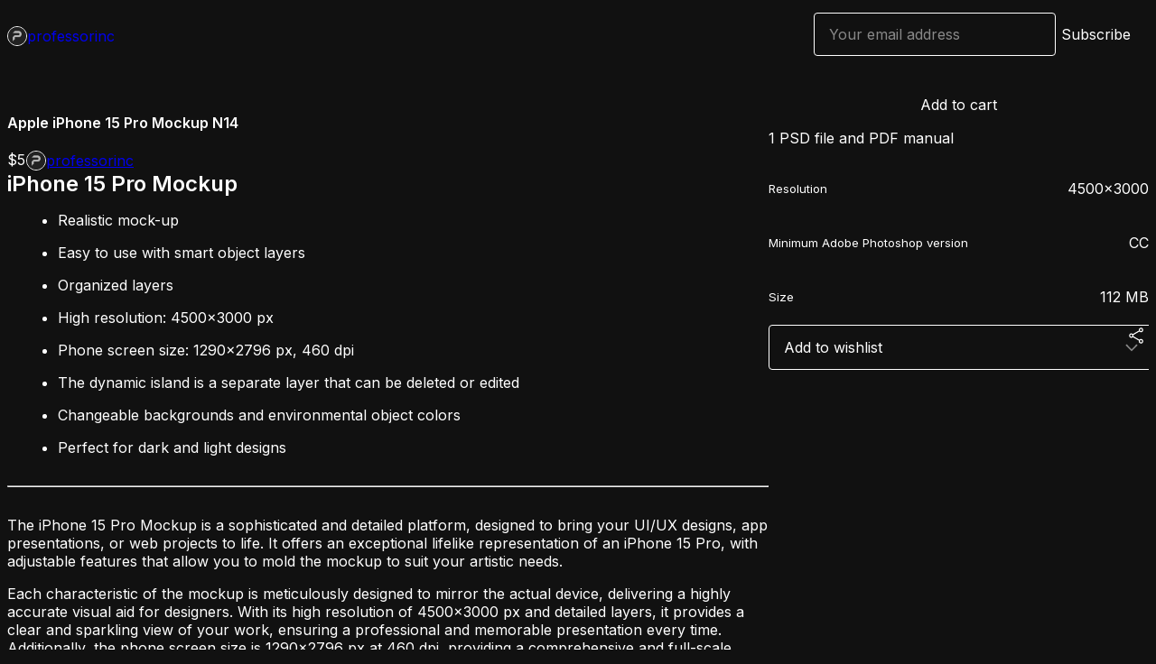

--- FILE ---
content_type: text/html; charset=utf-8
request_url: https://professorinc.gumroad.com/l/843-iPhone-Mockup-N14?layout=profile
body_size: 6576
content:
<!DOCTYPE html>
<html lang="en">
  <head prefix="og: http://ogp.me/ns# fb: http://ogp.me/ns/fb# gumroad: http://ogp.me/ns/fb/gumroad#">
    <link rel="dns-prefetch" href="//assets.gumroad.com">
    <link rel="dns-prefetch" href="//static-2.gumroad.com">
    <link rel="dns-prefetch" href="//public-files.gumroad.com">
  <title inertia>Apple iPhone 15 Pro Mockup N14</title>
  <meta name="action-cable-url" content="wss://cable.gumroad.com/cable" />
  <link rel="stylesheet" crossorigin="anonymous" href="https://assets.gumroad.com/packs/css/design-93f8cfce.css" />
    <style>@import url(https://fonts.googleapis.com/css2?family=Inter:wght@400;600&display=swap);:root{--accent: 102 156 53;--contrast-accent: 255 255 255;--font-family: "Inter", "ABC Favorit", sans-serif;--color: 255 255 255;--primary: var(--color);--contrast-primary: 0 0 0;--filled: 17 17 17;--contrast-filled: var(--color);--body-bg: #111111;--active-bg: rgb(var(--color) / var(--gray-1));--border-alpha: 1}body{background-color:#111111;color:#fff;font-family:"Inter", "ABC Favorit", sans-serif}
</style>

  <meta name="csrf-param" content="authenticity_token" />
<meta name="csrf-token" content="CsLehM-CUvjg1DZf1Eq5mdeM66qGoZZe_gB5F85n2SCYATqXv02L8HDokhbjMm7jCqkltMSpdfeakTvMw3zttg" />
  <meta charset="utf-8">
  <meta content="149071038533330" property="fb:app_id">
  <meta content="http://www.facebook.com/gumroad" property="fb:page_id">
  <meta property="twitter:site" value="@gumroad">
  
    <meta content="Gumroad" property="og:site_name">
    <meta content="https://professorinc.gumroad.com/l/843-iPhone-Mockup-N14" property="og:url">
    <meta content="iPhone 15 Pro MockupRealistic mock-upEasy to use with smart object layersOrganized layersHigh resolution: 4500x3000 pxPhone screen size: 1290x2796 px, 460 dpiThe dynamic island is a separate layer that can be deleted or editedChangeable backgrounds and environmental object colorsPerfect for dark and light designsThe iPhone 15 Pro Mockup is a sophisticated and detailed platform, designed to bring your UI/UX designs, app presentations, or web projects to life. It offers an exceptional lifelike representation of an iPhone 15 Pro, with adjustable features that allow you to mold the mockup to suit your artistic needs.Each characteristic of the mockup is meticulously designed to mirror the actual device, delivering a highly accurate visual aid for designers. With its high resolution of 4500x3000 px and detailed layers, it provides a clear and sparkling view of your work, ensuring a professional and memorable presentation every time. Additionally, the phone screen size is 1290x2796 px at 460 dpi, providing a comprehensive and full-scale representation of the actual device screen.A unique feature of this mockup is the dynamic island. This separate layer can be deleted or modified as required, providing an extra level of customization that enables you to adjust the mockup to better fit your project&#39;s specific requirements.The mockup also includes changeable backgrounds and environmental object colors, giving you full control over the look and feel of your presentations. This makes it ideal for both dark and light designs, offering a balanced and flexible backdrop for all your projects.To conclude, this iPhone 15 Pro Mockup is a crucial tool for any designer, offering a detailed, realistic, and adjustable platform for showcasing your work. It&#39;s the perfect solution for delivering a compelling depiction of your design work, certain to elevate your presentations and impress your clients.This mockup set is part of the following collections: Apple iPhone 15 Pro Mockup CollectionApple iPhone 15 Pro Mockup Set 3Follow on Instagram" property="og:description">
    <meta content="iPhone 15 Pro MockupRealistic mock-upEasy to use with smart object layersOrganized layersHigh resolution: 4500x3000 pxPhone screen size: 1290x2796 px, 460 dpiThe dynamic island is a separate layer that can be deleted or editedChangeable backgrounds and environmental object colorsPerfect for dark and light designsThe iPhone 15 Pro Mockup is a sophisticated and detailed platform, designed to bring your UI/UX designs, app presentations, or web projects to life. It offers an exceptional lifelike representation of an iPhone 15 Pro, with adjustable features that allow you to mold the mockup to suit your artistic needs.Each characteristic of the mockup is meticulously designed to mirror the actual device, delivering a highly accurate visual aid for designers. With its high resolution of 4500x3000 px and detailed layers, it provides a clear and sparkling view of your work, ensuring a professional and memorable presentation every time. Additionally, the phone screen size is 1290x2796 px at 460 dpi, providing a comprehensive and full-scale representation of the actual device screen.A unique feature of this mockup is the dynamic island. This separate layer can be deleted or modified as required, providing an extra level of customization that enables you to adjust the mockup to better fit your project&#39;s specific requirements.The mockup also includes changeable backgrounds and environmental object colors, giving you full control over the look and feel of your presentations. This makes it ideal for both dark and light designs, offering a balanced and flexible backdrop for all your projects.To conclude, this iPhone 15 Pro Mockup is a crucial tool for any designer, offering a detailed, realistic, and adjustable platform for showcasing your work. It&#39;s the perfect solution for delivering a compelling depiction of your design work, certain to elevate your presentations and impress your clients.This mockup set is part of the following collections: Apple iPhone 15 Pro Mockup CollectionApple iPhone 15 Pro Mockup Set 3Follow on Instagram" name="description">
    <meta content="vkhsw" property="product:retailer_item_id">
    <meta content="5.0" property="product:price:amount">
    <meta content="USD" property="product:price:currency">
    <meta content="gumroad:product" property="og:type">
    <meta property="twitter:card" value="summary_large_image" />
<meta property="twitter:title" value="Apple iPhone 15 Pro Mockup N14" />
<meta property="twitter:domain" value="Gumroad" />
<meta property="twitter:description" value="iPhone 15 Pro MockupRealistic mock-upEasy to use with smart object layersOrganized layersHigh resolution: 4500x3000 pxPhone screen size: 1290x2796 px, 460 dpiThe dynamic island is a separate layer ..." />
<meta property="twitter:image" value="https://public-files.gumroad.com/cbf8plck7h4v51dx3ak4dbh4qh06" />

      <link rel="preload" as="image" href="https://public-files.gumroad.com/cbf8plck7h4v51dx3ak4dbh4qh06">
  <meta property="og:image" content="https://public-files.gumroad.com/cbf8plck7h4v51dx3ak4dbh4qh06">
  <meta property="og:image:alt" content="">
  <meta property="og:title" content="Apple iPhone 15 Pro Mockup N14">
  <meta property="gr:google_analytics:enabled" content="true">
  <meta property="gr:fb_pixel:enabled" content="true">
  <meta property="gr:logged_in_user:id" content="">
  <meta property="gr:environment" value="production">
  <meta property="gr:page:type" content="product">
  <meta property="gr:facebook_sdk:enabled" content="true">
  <meta content="initial-scale = 1.0, width = device-width" name="viewport">
  <meta property="stripe:pk" value="pk_live_Db80xIzLPWhKo1byPrnERmym">
  <meta property="stripe:api_version" value="2023-10-16; risk_in_requirements_beta=v1; retrieve_tax_forms_beta=v1;">
  <link href="/opensearch.xml" rel="search" type="application/opensearchdescription+xml" title="Gumroad">
    <link href="https://professorinc.gumroad.com/l/843-iPhone-Mockup-N14" rel="canonical">


    <link href="https://public-files.gumroad.com/5ju1ehyvx21k5awzx4angzd8pv2e" rel="shortcut icon">
</head>

  <body id="product_page" class="group/body mac" style="">
    <div id="design-settings" data-settings="{&quot;font&quot;:{&quot;name&quot;:&quot;ABC Favorit&quot;,&quot;url&quot;:&quot;https://assets.gumroad.com/assets/ABCFavorit-Regular-26182c8c3addf6e4f8889817249c23b22c93233a8212e5e86574459e4dc926e2.woff2&quot;}}" style="display: none;"></div>
    <div id="user-agent-info" data-settings="{&quot;is_mobile&quot;:false}" style="display: none;"></div>
    <div class="react-entry-point" style="display:contents" id="Alert-react-component-58f5ee5c-75be-47c3-a89d-fd424ef5a261"><div class="fixed top-4 left-1/2 z-100 w-max max-w-[calc(100vw-2rem)] rounded bg-background md:max-w-sm invisible" style="transform:translateX(-50%) translateY(calc(-100% - var(--spacer-4)));transition:all 0.3s ease-out 0.5s"><div role="alert" class="flex items-start gap-2 rounded border border-border p-3"><div class="flex-1"><div></div></div></div></div></div>
      <script type="application/json" class="js-react-on-rails-component" data-component-name="Alert" data-dom-id="Alert-react-component-58f5ee5c-75be-47c3-a89d-fd424ef5a261">{"initial":null}</script>
      


    <div class="flex flex-col lg:flex-row h-screen">
      <main class="flex-1 flex flex-col lg:h-screen overflow-y-auto">
        <div class="flex-1 flex flex-col">
          


<noscript>
  <div id="javascript-notice">
    <strong>JavaScript is required to buy this product.</strong>
    Enable JavaScript in your browser settings and refresh this page to continue.
  </div>
</noscript>



  <script type="application/json" id="js-react-on-rails-context">{"railsEnv":"production","inMailer":false,"i18nLocale":"en","i18nDefaultLocale":"en","rorVersion":"14.0.4","rorPro":false,"href":"https://professorinc.gumroad.com/l/843-iPhone-Mockup-N14?layout=profile","location":"/l/843-iPhone-Mockup-N14?layout=profile","scheme":"https","host":"professorinc.gumroad.com","port":null,"pathname":"/l/843-iPhone-Mockup-N14","search":"layout=profile","httpAcceptLanguage":null,"design_settings":{"font":{"name":"ABC Favorit","url":"https://assets.gumroad.com/assets/ABCFavorit-Regular-26182c8c3addf6e4f8889817249c23b22c93233a8212e5e86574459e4dc926e2.woff2"}},"domain_settings":{"scheme":"https","app_domain":"gumroad.com","root_domain":"gumroad.com","short_domain":"gum.co","discover_domain":"gumroad.com","third_party_analytics_domain":"gumroad-analytics.com","api_domain":"api.gumroad.com"},"user_agent_info":{"is_mobile":false},"logged_in_user":null,"current_seller":null,"csp_nonce":"Afa0e9r4zmdWMxBIDy5yhzn7LRYOEAw1NrFP7Ro+BuM=","locale":"en-US","feature_flags":{"require_email_typo_acknowledgment":true,"disable_stripe_signup":true},"serverSide":false}</script>
<div class="react-entry-point" style="display:contents" id="ProfileProductPage-react-component-59614b3b-dff7-4e04-aaeb-9de9156158bb"><div class="flex min-h-full flex-col"><header class="z-20 border-border bg-background text-lg lg:border-b lg:px-4 lg:py-6"><div class="mx-auto flex max-w-6xl flex-wrap lg:flex-nowrap lg:items-center lg:gap-6"><div class="relative flex grow items-center gap-3 border-b border-border px-4 py-8 lg:flex-1 lg:border-0 lg:p-0"><img class="user-avatar" src="https://public-files.gumroad.com/5ju1ehyvx21k5awzx4angzd8pv2e" alt="Profile Picture"/><a href="/" class="no-underline">professorinc</a></div><div class="flex basis-full items-center gap-3 border-b border-border px-4 py-8 lg:basis-auto lg:border-0 lg:p-0"><form style="flex-grow:1" novalidate=""><fieldset class=""><div class="flex gap-2"><input type="email" class="flex-1" placeholder="Your email address" value=""/><button class="inline-flex items-center justify-center gap-2 cursor-pointer border border-border rounded text-current font-[inherit] no-underline transition-transform hover:-translate-1 hover:shadow active:translate-0 active:shadow-none disabled:opacity-30 disabled:hover:translate-0 disabled:hover:shadow-none px-4 py-3 text-base leading-[1.4] bg-transparent" type="submit">Subscribe</button></div></fieldset></form></div></div></header><main class="flex-1"><section aria-label="Product information bar" class="border-0 bg-background" style="overflow:hidden;padding:0;height:0;transition:var(--transition-duration);flex-shrink:0;position:fixed;top:0;left:0;right:0;z-index:var(--z-index-menubar)"><div class="mx-auto flex max-w-product-page items-center justify-between gap-4 p-4 lg:px-8" style="transition:var(--transition-duration);margin-top:0"><div itemscope="" itemProp="offers" itemType="https://schema.org/Offer" class="flex items-center"><span class="group/tooltip relative inline-grid right"><span aria-describedby=":Rim:" style="display:contents"><div class="relative grid grid-flow-col border border-r-0 border-border"><div class="bg-accent px-2 py-1 text-accent-foreground" itemProp="price" content="5">$5</div><div class="border-border border-r-transparent border-[calc(0.5lh+--spacing(1))] border-l-1"></div><div class="absolute top-0 right-px bottom-0 border-accent border-r-transparent border-[calc(0.5lh+--spacing(1))] border-l-1"></div></div></span><span role="tooltip" id=":Rim:" class="absolute z-30 hidden w-40 max-w-max rounded-md bg-primary p-3 text-primary-foreground group-focus-within/tooltip:block group-hover/tooltip:block top-1/2 -translate-y-1/2 left-full translate-x-2"><div class="absolute border-6 border-transparent top-1/2 -translate-y-1/2 right-full border-r-primary"></div>$5</span></span><link itemProp="url" href="https://professorinc.gumroad.com/l/843-iPhone-Mockup-N14"/><div itemProp="availability" hidden="">https://schema.org/InStock</div><div itemProp="priceCurrency" hidden="">usd</div><div itemProp="seller" itemType="https://schema.org/Person" hidden=""><div itemProp="name" hidden="">professorinc</div></div></div><h3 class="hidden flex-1 lg:block">Apple iPhone 15 Pro Mockup N14</h3><a href="https://gumroad.com/checkout?layout=profile&amp;product=vkhsw&amp;quantity=1" target="_top" style="align-items:unset" class="inline-flex items-center justify-center gap-2 cursor-pointer border border-border rounded font-[inherit] no-underline transition-transform hover:-translate-1 hover:shadow active:translate-0 active:shadow-none disabled:opacity-30 disabled:hover:translate-0 disabled:hover:shadow-none px-4 py-3 text-base leading-[1.4] bg-accent text-accent-foreground">Add to cart</a></div></section><section class="border-b border-border"><div class="mx-auto w-full max-w-product-page lg:py-16 p-4 lg:px-8"><article class="relative grid rounded border border-border bg-background lg:grid-cols-[2fr_1fr]"><figure class="group relative col-span-full overflow-hidden rounded-t border-b border-border bg-(image:--product-cover-placeholder) bg-cover" aria-label="Product preview"><div class="flex h-full snap-x snap-mandatory items-center overflow-x-scroll overflow-y-hidden [scrollbar-width:none] [&amp;::-webkit-scrollbar]:hidden" style="aspect-ratio:1.5"><div role="tabpanel" id="4d5439a53c90352e98b957baaf560f7b" class="mt-0! flex min-h-[1px] flex-[1_0_100%] snap-start justify-center border-0! p-0!"></div></div></figure><section class="lg:border-r"><header class="grid gap-4 p-6 not-first:border-t"><h1 itemProp="name">Apple iPhone 15 Pro Mockup N14</h1></header><section class="grid grid-cols-[auto_1fr] gap-[1px] border-t border-border p-0 sm:grid-cols-[auto_auto_minmax(max-content,1fr)]"><div class="px-6 py-4 outline outline-offset-0 outline-border"><div itemscope="" itemProp="offers" itemType="https://schema.org/Offer" class="flex items-center"><span class="group/tooltip relative inline-grid right"><span aria-describedby=":R2kt6:" style="display:contents"><div class="relative grid grid-flow-col border border-r-0 border-border"><div class="bg-accent px-2 py-1 text-accent-foreground" itemProp="price" content="5">$5</div><div class="border-border border-r-transparent border-[calc(0.5lh+--spacing(1))] border-l-1"></div><div class="absolute top-0 right-px bottom-0 border-accent border-r-transparent border-[calc(0.5lh+--spacing(1))] border-l-1"></div></div></span><span role="tooltip" id=":R2kt6:" class="absolute z-30 hidden w-40 max-w-max rounded-md bg-primary p-3 text-primary-foreground group-focus-within/tooltip:block group-hover/tooltip:block top-1/2 -translate-y-1/2 left-full translate-x-2"><div class="absolute border-6 border-transparent top-1/2 -translate-y-1/2 right-full border-r-primary"></div>$5</span></span><link itemProp="url" href="https://professorinc.gumroad.com/l/843-iPhone-Mockup-N14"/><div itemProp="availability" hidden="">https://schema.org/InStock</div><div itemProp="priceCurrency" hidden="">usd</div><div itemProp="seller" itemType="https://schema.org/Person" hidden=""><div itemProp="name" hidden="">professorinc</div></div></div></div><div class="flex flex-wrap items-center gap-2 px-6 py-4 outline outline-offset-0 outline-border sm:col-[2/-1]"><a href="https://professorinc.gumroad.com/" target="_blank" class="relative flex items-center gap-2" rel="noreferrer"><img class="user-avatar" src="https://public-files.gumroad.com/5ju1ehyvx21k5awzx4angzd8pv2e"/>professorinc</a></div></section><section class="border-t border-border p-6"><div class="rich-text"><h2><strong>iPhone 15 Pro Mockup</strong></h2><ul>
<li>Realistic mock-up</li>
<li>Easy to use with smart object layers</li>
<li>Organized layers</li>
<li>High resolution: 4500x3000 px</li>
<li>Phone screen size: 1290x2796 px, 460 dpi</li>
<li>The dynamic island is a separate layer that can be deleted or edited</li>
<li>Changeable backgrounds and environmental object colors</li>
<li>Perfect for dark and light designs</li>
</ul><hr><p>The iPhone 15 Pro Mockup is a sophisticated and detailed platform, designed to bring your UI/UX designs, app presentations, or web projects to life. It offers an exceptional lifelike representation of an iPhone 15 Pro, with adjustable features that allow you to mold the mockup to suit your artistic needs.</p><p>Each characteristic of the mockup is meticulously designed to mirror the actual device, delivering a highly accurate visual aid for designers. With its high resolution of 4500x3000 px and detailed layers, it provides a clear and sparkling view of your work, ensuring a professional and memorable presentation every time. Additionally, the phone screen size is 1290x2796 px at 460 dpi, providing a comprehensive and full-scale representation of the actual device screen.</p><p>A unique feature of this mockup is the dynamic island. This separate layer can be deleted or modified as required, providing an extra level of customization that enables you to adjust the mockup to better fit your project's specific requirements.</p><p>The mockup also includes changeable backgrounds and environmental object colors, giving you full control over the look and feel of your presentations. This makes it ideal for both dark and light designs, offering a balanced and flexible backdrop for all your projects.</p><p>To conclude, this iPhone 15 Pro Mockup is a crucial tool for any designer, offering a detailed, realistic, and adjustable platform for showcasing your work. It's the perfect solution for delivering a compelling depiction of your design work, certain to elevate your presentations and impress your clients.</p><hr><p>This mockup set is part of the following collections: <br><a target="_blank" rel="noopener noreferrer nofollow" href="https://professorinc.gumroad.com/l/843-iPhone-Mockup-Collection">Apple iPhone 15 Pro Mockup Collection</a><br><a target="_blank" rel="noopener noreferrer nofollow" href="https://professorinc.gumroad.com/l/843-iPhone-Mockup-Set-N3">Apple iPhone 15 Pro Mockup Set 3</a></p><hr><p><a target="_blank" rel="noopener noreferrer nofollow" href="https://instagram.com/professorinc">Follow on Instagram</a></p></div></section></section><section><section class="grid gap-4 p-6 not-first:border-t"><a href="https://gumroad.com/checkout?layout=profile&amp;product=vkhsw&amp;quantity=1" target="_top" style="align-items:unset" class="inline-flex items-center justify-center gap-2 cursor-pointer border border-border rounded font-[inherit] no-underline transition-transform hover:-translate-1 hover:shadow active:translate-0 active:shadow-none disabled:opacity-30 disabled:hover:translate-0 disabled:hover:shadow-none px-4 py-3 text-base leading-[1.4] bg-accent text-accent-foreground">Add to cart</a><div class="grid divide-y divide-solid divide-border rounded border border-border bg-background"><p class="flex flex-wrap items-center justify-between gap-4 p-4">1 PSD file and PDF manual</p><div class="flex flex-wrap items-center justify-between gap-4 p-4"><h5 class="grow font-bold">Resolution</h5><div>4500x3000</div></div><div class="flex flex-wrap items-center justify-between gap-4 p-4"><h5 class="grow font-bold">Minimum Adobe Photoshop version</h5><div>CC</div></div><div class="flex flex-wrap items-center justify-between gap-4 p-4"><h5 class="grow font-bold">Size</h5><div>112 MB</div></div></div><div class="grid grid-cols-[1fr_auto] gap-2"><div class="combobox"><div role="combobox" aria-expanded="false" aria-controls=":Rn356:" tabindex="0" class="input " aria-label="Add to wishlist"><span class="fake-input text-singleline">Add to wishlist</span><span class="icon icon-outline-cheveron-down"></span></div><div hidden=""><datalist id=":Rn356:"><div role="option" id=":Rn356:-0" class=""><div><span class="icon icon-plus"></span> New wishlist</div></div></datalist></div></div><details class="popover toggle"><summary aria-label="Share" aria-haspopup="true" aria-expanded="false"><span class="group/tooltip relative inline-grid bottom"><span aria-describedby=":R37356:" style="display:contents"><button class="inline-flex items-center justify-center gap-2 cursor-pointer border border-border rounded text-current font-[inherit] no-underline transition-transform hover:-translate-1 hover:shadow active:translate-0 active:shadow-none disabled:opacity-30 disabled:hover:translate-0 disabled:hover:shadow-none px-4 py-3 text-base leading-[1.4] bg-transparent" type="button" aria-label="Share"><span class="icon icon-share"></span></button></span><span role="tooltip" id=":R37356:" class="absolute z-30 hidden w-40 max-w-max rounded-md bg-primary p-3 text-primary-foreground group-focus-within/tooltip:block group-hover/tooltip:block left-1/2 -translate-x-1/2 top-full translate-y-2"><div class="absolute border-6 border-transparent left-1/2 -translate-x-1/2 bottom-full border-b-primary"></div>Share</span></span></summary><div class="dropdown" style="translate:min(0px - 100% - var(--spacer-4), 0px);max-width:calc(0px - 2 * var(--spacer-4))"><div class="grid grid-cols-1 gap-4"><a href="https://twitter.com/intent/tweet?url=https%3A%2F%2Fprofessorinc.gumroad.com%2Fl%2F843-iPhone-Mockup-N14&amp;text=Buy%20Apple%20iPhone%2015%20Pro%20Mockup%20N14%20on%20%40Gumroad" target="_blank" rel="noopener noreferrer" class="inline-flex items-center justify-center gap-2 cursor-pointer border rounded font-[inherit] no-underline transition-transform hover:-translate-1 hover:shadow active:translate-0 active:shadow-none disabled:opacity-30 disabled:hover:translate-0 disabled:hover:shadow-none px-4 py-3 text-base leading-[1.4] bg-black text-white border-black"><span class="brand-icon brand-icon-twitter"></span>Share on X</a><a href="https://www.facebook.com/sharer/sharer.php?u=https%3A%2F%2Fprofessorinc.gumroad.com%2Fl%2F843-iPhone-Mockup-N14&amp;quote=Apple%20iPhone%2015%20Pro%20Mockup%20N14" target="_blank" rel="noopener noreferrer" class="inline-flex items-center justify-center gap-2 cursor-pointer border rounded font-[inherit] no-underline transition-transform hover:-translate-1 hover:shadow active:translate-0 active:shadow-none disabled:opacity-30 disabled:hover:translate-0 disabled:hover:shadow-none px-4 py-3 text-base leading-[1.4] bg-[#4267b2] text-white border-[#4267b2]"><span class="brand-icon brand-icon-facebook"></span>Share on Facebook</a><span class="group/tooltip relative inline-grid bottom"><span aria-describedby=":Rt7356:" style="display:contents"><span class="contents"><button class="inline-flex items-center justify-center gap-2 cursor-pointer border border-border rounded text-current font-[inherit] no-underline transition-transform hover:-translate-1 hover:shadow active:translate-0 active:shadow-none disabled:opacity-30 disabled:hover:translate-0 disabled:hover:shadow-none px-4 py-3 text-base leading-[1.4] bg-transparent" type="button" aria-label="Copy product URL"><span class="icon icon-link"></span> Copy link</button></span></span><span role="tooltip" id=":Rt7356:" class="absolute z-30 hidden w-40 max-w-max rounded-md bg-primary p-3 text-primary-foreground group-focus-within/tooltip:block group-hover/tooltip:block left-1/2 -translate-x-1/2 top-full translate-y-2"><div class="absolute border-6 border-transparent left-1/2 -translate-x-1/2 bottom-full border-b-primary"></div>Copy product URL</span></span></div></div></details></div></section></section></article></div></section><footer class="px-4 py-8 text-center mx-auto w-full max-w-6xl lg:py-6 lg:text-left"><div>Powered by <a href="https://gumroad.com/" class="logo-full" aria-label="Gumroad"></a></div></footer></main></div></div>
      <script type="application/json" class="js-react-on-rails-component" data-component-name="ProfileProductPage" data-dom-id="ProfileProductPage-react-component-59614b3b-dff7-4e04-aaeb-9de9156158bb">{"product":{"id":"zeVD2f9pDK882tG1tWhvRw==","permalink":"vkhsw","name":"Apple iPhone 15 Pro Mockup N14","seller":{"id":"9797128715624","name":"professorinc","avatar_url":"https://public-files.gumroad.com/5ju1ehyvx21k5awzx4angzd8pv2e","profile_url":"https://professorinc.gumroad.com/"},"collaborating_user":null,"covers":[{"url":"https://public-files.gumroad.com/cbf8plck7h4v51dx3ak4dbh4qh06","original_url":"https://public-files.gumroad.com/y197i7wisyxqmoh6r3jt5kbhp1se","thumbnail":null,"id":"4d5439a53c90352e98b957baaf560f7b","type":"image","filetype":"jpg","width":670,"height":446,"native_width":4500,"native_height":3000}],"main_cover_id":"4d5439a53c90352e98b957baaf560f7b","thumbnail_url":"https://public-files.gumroad.com/gqvgvryswkqa0b02cxzvi4vgf87q","quantity_remaining":null,"long_url":"https://professorinc.gumroad.com/l/843-iPhone-Mockup-N14","is_sales_limited":false,"ratings":{"count":0,"average":0.0,"percentages":[0,0,0,0,0]},"custom_button_text_option":"buy_this_prompt","is_compliance_blocked":false,"is_published":true,"is_stream_only":false,"streamable":false,"sales_count":null,"summary":"1 PSD file and PDF manual","attributes":[{"name":"Resolution","value":"4500x3000"},{"name":"Minimum Adobe Photoshop version","value":"CC"},{"name":"Size","value":"112 MB"}],"description_html":"\u003ch2\u003e\u003cstrong\u003eiPhone 15 Pro Mockup\u003c/strong\u003e\u003c/h2\u003e\u003cul\u003e\n\u003cli\u003eRealistic mock-up\u003c/li\u003e\n\u003cli\u003eEasy to use with smart object layers\u003c/li\u003e\n\u003cli\u003eOrganized layers\u003c/li\u003e\n\u003cli\u003eHigh resolution: 4500x3000 px\u003c/li\u003e\n\u003cli\u003ePhone screen size: 1290x2796 px, 460 dpi\u003c/li\u003e\n\u003cli\u003eThe dynamic island is a separate layer that can be deleted or edited\u003c/li\u003e\n\u003cli\u003eChangeable backgrounds and environmental object colors\u003c/li\u003e\n\u003cli\u003ePerfect for dark and light designs\u003c/li\u003e\n\u003c/ul\u003e\u003chr\u003e\u003cp\u003eThe iPhone 15 Pro Mockup is a sophisticated and detailed platform, designed to bring your UI/UX designs, app presentations, or web projects to life. It offers an exceptional lifelike representation of an iPhone 15 Pro, with adjustable features that allow you to mold the mockup to suit your artistic needs.\u003c/p\u003e\u003cp\u003eEach characteristic of the mockup is meticulously designed to mirror the actual device, delivering a highly accurate visual aid for designers. With its high resolution of 4500x3000 px and detailed layers, it provides a clear and sparkling view of your work, ensuring a professional and memorable presentation every time. Additionally, the phone screen size is 1290x2796 px at 460 dpi, providing a comprehensive and full-scale representation of the actual device screen.\u003c/p\u003e\u003cp\u003eA unique feature of this mockup is the dynamic island. This separate layer can be deleted or modified as required, providing an extra level of customization that enables you to adjust the mockup to better fit your project's specific requirements.\u003c/p\u003e\u003cp\u003eThe mockup also includes changeable backgrounds and environmental object colors, giving you full control over the look and feel of your presentations. This makes it ideal for both dark and light designs, offering a balanced and flexible backdrop for all your projects.\u003c/p\u003e\u003cp\u003eTo conclude, this iPhone 15 Pro Mockup is a crucial tool for any designer, offering a detailed, realistic, and adjustable platform for showcasing your work. It's the perfect solution for delivering a compelling depiction of your design work, certain to elevate your presentations and impress your clients.\u003c/p\u003e\u003chr\u003e\u003cp\u003eThis mockup set is part of the following collections: \u003cbr\u003e\u003ca target=\"_blank\" rel=\"noopener noreferrer nofollow\" href=\"https://professorinc.gumroad.com/l/843-iPhone-Mockup-Collection\"\u003eApple iPhone 15 Pro Mockup Collection\u003c/a\u003e\u003cbr\u003e\u003ca target=\"_blank\" rel=\"noopener noreferrer nofollow\" href=\"https://professorinc.gumroad.com/l/843-iPhone-Mockup-Set-N3\"\u003eApple iPhone 15 Pro Mockup Set 3\u003c/a\u003e\u003c/p\u003e\u003chr\u003e\u003cp\u003e\u003ca target=\"_blank\" rel=\"noopener noreferrer nofollow\" href=\"https://instagram.com/professorinc\"\u003eFollow on Instagram\u003c/a\u003e\u003c/p\u003e","currency_code":"usd","price_cents":500,"rental_price_cents":null,"pwyw":null,"eligible_for_installment_plans":true,"allow_installment_plan":false,"installment_plan":null,"is_legacy_subscription":false,"is_tiered_membership":false,"is_physical":false,"custom_view_content_button_text":null,"is_multiseat_license":false,"hide_sold_out_variants":false,"native_type":"digital","preorder":null,"duration_in_months":null,"rental":null,"is_quantity_enabled":false,"free_trial":null,"recurrences":null,"options":[],"analytics":{"google_analytics_id":"G-87L5RFX1LM","facebook_pixel_id":"","free_sales":true},"has_third_party_analytics":false,"ppp_details":null,"can_edit":false,"refund_policy":null,"bundle_products":[],"public_files":[],"audio_previews_enabled":true},"discount_code":null,"purchase":null,"wishlists":[],"currency_code":"usd","show_ratings_filter":true,"creator_profile":{"external_id":"9797128715624","avatar_url":"https://public-files.gumroad.com/5ju1ehyvx21k5awzx4angzd8pv2e","name":"professorinc","twitter_handle":null,"subdomain":"professorinc.gumroad.com"},"sections":[],"main_section_index":0}</script>
      


        </div>
      </main>
    </div>
    <script src="https://assets.gumroad.com/assets/application-cbf244e9109e70d7b04497041636f00173a1e588f9b879b3a3ef11f8dfb86e5c.js" type="4a4698981167a79193722538-text/javascript"></script>
    
        <script src="https://assets.gumroad.com/packs/js/webpack-runtime-5cb4229b020a76f256ec.js" defer="defer" type="4a4698981167a79193722538-text/javascript"></script>
<script src="https://assets.gumroad.com/packs/js/webpack-commons-32e2f1ff8a647ceaafc7.js" defer="defer" type="4a4698981167a79193722538-text/javascript"></script>
<script src="https://assets.gumroad.com/packs/js/4310-df05bc5c75bb7454b65f.js" defer="defer" type="4a4698981167a79193722538-text/javascript"></script>
<script src="https://assets.gumroad.com/packs/js/product-f70c4468c1cf9dc609fa.js" defer="defer" type="4a4698981167a79193722538-text/javascript"></script>

  <script src="/cdn-cgi/scripts/7d0fa10a/cloudflare-static/rocket-loader.min.js" data-cf-settings="4a4698981167a79193722538-|49" defer></script><script defer src="https://static.cloudflareinsights.com/beacon.min.js/vcd15cbe7772f49c399c6a5babf22c1241717689176015" integrity="sha512-ZpsOmlRQV6y907TI0dKBHq9Md29nnaEIPlkf84rnaERnq6zvWvPUqr2ft8M1aS28oN72PdrCzSjY4U6VaAw1EQ==" nonce="Afa0e9r4zmdWMxBIDy5yhzn7LRYOEAw1NrFP7Ro+BuM=" data-cf-beacon='{"rayId":"9c184cef2eb0725b","version":"2025.9.1","serverTiming":{"name":{"cfExtPri":true,"cfEdge":true,"cfOrigin":true,"cfL4":true,"cfSpeedBrain":true,"cfCacheStatus":true}},"token":"5070e21320304a1ba2b0a42ce9682840","b":1}' crossorigin="anonymous"></script>
</body>
</html>
